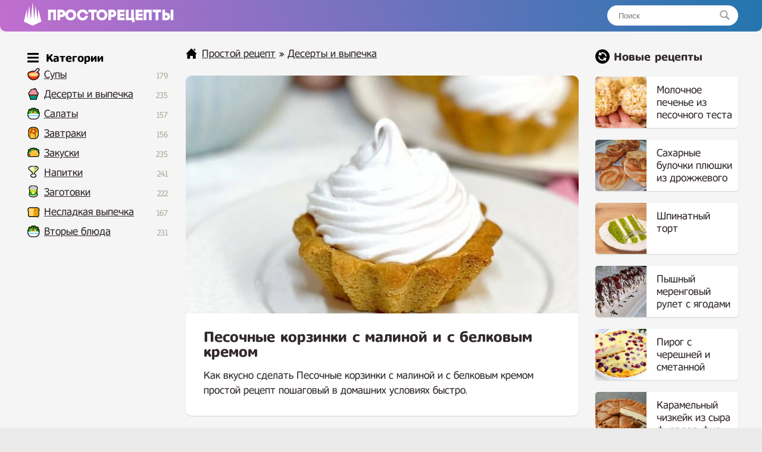

--- FILE ---
content_type: text/html; charset=UTF-8
request_url: https://prostorecepty.com/15793-pesochnye-korzinki-s-malinoj-i-s-belkovym-kremom.html
body_size: 8940
content:
<!DOCTYPE html>
<html lang="ru">
<head>

 
	<script async src="https://pagead2.googlesyndication.com/pagead/js/adsbygoogle.js?client=ca-pub-9829659006493648" crossorigin="anonymous" type="d14945433dbbbaf3de096996-text/javascript"></script> 
<link rel="shortcut icon" href="/favicon.png"/>
<link media="screen" href="https://prostorecepty.com/templates/edarecipe/style.css" type="text/css" rel="stylesheet"/>
<meta name="viewport" content="width=device-width, initial-scale=1">
 <title>Песочные корзинки с малиной и с белковым кремом простой рецепт пошаговый</title>
<meta name="charset" content="utf-8">
<meta name="title" content="Песочные корзинки с малиной и с белковым кремом простой рецепт пошаговый">
<meta name="description" content="Как вкусно сделать Песочные корзинки с малиной и с белковым кремом простой рецепт пошаговый в домашних условиях быстро. ◼️Тесто ▪️Мягкое сливочное масло-115 г ▪️Сахар - 60 г ▪️Желтки - 2шт. ▪️Мука -220 г ▪️Сода -1/5 ч.л. ◼️Белковый Крем ▪️ 2 яичных белка ▪️Сахар - 120 г ◼️ Начинка может быть любой">
<link rel="canonical" href="https://prostorecepty.com/15793-pesochnye-korzinki-s-malinoj-i-s-belkovym-kremom.html">
<link rel="alternate" type="application/rss+xml" title="Простой рецепт RSS" href="https://prostorecepty.com/rss.xml">
<link rel="search" type="application/opensearchdescription+xml" title="Простой рецепт" href="https://prostorecepty.com/index.php?do=opensearch">
<link rel="preconnect" href="https://prostorecepty.com/" fetchpriority="high">
<meta property="twitter:title" content="Песочные корзинки с малиной и с белковым кремом простой рецепт пошаговый">
<meta property="twitter:url" content="https://prostorecepty.com/15793-pesochnye-korzinki-s-malinoj-i-s-belkovym-kremom.html">
<meta property="twitter:card" content="summary_large_image">
<meta property="twitter:image" content="https://prostorecepty.com/uploads/posts/2022-12/1670861594_screenshot_98.jpg">
<meta property="twitter:description" content="Как вкусно сделать Песочные корзинки с малиной и с белковым кремом простой рецепт пошаговый в домашних условиях быстро. ◼️Тесто ▪️Мягкое сливочное масло-115 г ▪️Сахар - 60 г ▪️Желтки - 2шт. ▪️Мука -220 г ▪️Сода -1/5 ч.л. ◼️Белковый Крем ▪️ 2 яичных белка ▪️Сахар - 120 г ◼️ Начинка может быть любой">
<meta property="og:type" content="article">
<meta property="og:site_name" content="Простой рецепт">
<meta property="og:title" content="Песочные корзинки с малиной и с белковым кремом простой рецепт пошаговый">
<meta property="og:url" content="https://prostorecepty.com/15793-pesochnye-korzinki-s-malinoj-i-s-belkovym-kremom.html">
<meta property="og:image" content="https://prostorecepty.com/uploads/posts/2022-12/1670861594_screenshot_98.jpg">
<meta property="og:description" content="Как вкусно сделать Песочные корзинки с малиной и с белковым кремом простой рецепт пошаговый в домашних условиях быстро. ◼️Тесто ▪️Мягкое сливочное масло-115 г ▪️Сахар - 60 г ▪️Желтки - 2шт. ▪️Мука -220 г ▪️Сода -1/5 ч.л. ◼️Белковый Крем ▪️ 2 яичных белка ▪️Сахар - 120 г ◼️ Начинка может быть любой">

 
 
<script type="application/ld+json">{"@context":"https://schema.org","@graph":[{"@type":"BreadcrumbList","@context":"https://schema.org/","itemListElement":[{"@type":"ListItem","position":1,"item":{"@id":"https://prostorecepty.com/","name":"Простой рецепт"}},{"@type":"ListItem","position":2,"item":{"@id":"https://prostorecepty.com/prostye-deserty-i-vypechka-recepty/","name":"Десерты и выпечка"}},{"@type":"ListItem","position":3,"item":{"@id":"https://prostorecepty.com/15793-pesochnye-korzinki-s-malinoj-i-s-belkovym-kremom.html","name":"Песочные корзинки с малиной и с белковым кремом простой рецепт пошаговый"}}]}]}</script>
 <script type="d14945433dbbbaf3de096996-text/javascript">window.yaContextCb=window.yaContextCb||[]</script>
<script src="https://yandex.ru/ads/system/context.js" async type="d14945433dbbbaf3de096996-text/javascript"></script>
</head>
<body>
<div class="eerwttwttt" id="tooppp">
	<div class="eeedxxcccc">
		<a href="/" class="eeerrddffff">
		<img src="/templates/edarecipe/img/logo11.png" alt="лого" style="width: 30px; margin-top: -3px; margin-right: 10px; float: left;">
		<img src="/templates/edarecipe/img/logo22.png" alt="Prostorecepty" class="eeeadgggtt">
		</a>
<div class="eerreeeeed">
			<form action="#" name="searchform" method="post">
				<input type="hidden" name="do" value="search">
				<input type="hidden" name="subaction" value="search">
				<input id="story" name="story" placeholder="Поиск" type="text"><button></button>
			</form>
		</div>
  <nav class="navbar">
    <span class="navbar-toggle" id="js-navbar-toggle">
            <i class="fas fa-bars"></i>
        </span>
    <ul class="main-nav eerrtyygvvb" id="js-menu">

    	<span class="iiihhjjttttt eeeefffeef">
<svg xmlns="http://www.w3.org/2000/svg" width="24" height="24" viewBox="0 0 24 24" class="svggggg" style="    width: 19px;
    float: inherit;
    margin-left: 4px;
    margin-bottom: -5px;
    margin-right: -3px;"><path d="M24 6h-24v-4h24v4zm0 4h-24v4h24v-4zm0 8h-24v4h24v-4z"/></svg> Категории
</span>


<li class="eeeicona ico_41"><a href="https://prostorecepty.com/prostye-supy-recepty/">Супы</a><span class="eeerrttyyy">179</span>
							</li>

   <li class="eeeicona ico_9"><a href="https://prostorecepty.com/prostye-deserty-i-vypechka-recepty/">Десерты и выпечка</a><span class="eeerrttyyy">235</span>
							</li>
							<li class="eeeicona ico_2"><a href="https://prostorecepty.com/prostye-salaty-recepty/">Салаты</a><span class="eeerrttyyy">157</span></li>
							<li class="eeeicona ico_3"><a href="https://prostorecepty.com/zavtraki-prostye-i-vkusnye-recepty/">Завтраки</a><span class="eeerrttyyy">156</span>
							</li>
							<li class="eeeicona ico_5"><a href="https://prostorecepty.com/zakuski-prostye-i-vkusnye-recepty/">Закуски</a><span class="eeerrttyyy">235</span>
							</li>
							<li class="eeeicona ico_7"><a href="https://prostorecepty.com/prostye-napitki-recepty/">Напитки</a><span class="eeerrttyyy">241</span>
							</li>
							<li class="eeeicona ico_10"><a href="https://prostorecepty.com/prostye-zagotovki-recepty/">Заготовки</a><span class="eeerrttyyy">222</span>
							</li>
							<li class="eeeicona ico_11"><a href="https://prostorecepty.com/nesladkaja-vypechka-recepty/">Несладкая выпечка</a><span class="eeerrttyyy">167</span>
							</li>
							<li class="eeeicona ico_2"><a href="https://prostorecepty.com/prostye-vtorye-bljuda-recepty/">Вторые блюда</a><span class="eeerrttyyy">231</span>
							</li>


    </ul>



  </nav>



  <script type="d14945433dbbbaf3de096996-text/javascript">

let mainNav = document.getElementById("js-menu");
let navBarToggle = document.getElementById("js-navbar-toggle");

navBarToggle.addEventListener("click", function() {
  mainNav.classList.toggle("active");
});


</script>



	</div>
</div>
<div class="eeedccccv">
	<div class="eeedxxcccc">
		<div class="eeeedrrrtt">
			
			<div class="eeeraddaa">
				   

				 <div class="speedbar"> <svg xmlns="http://www.w3.org/2000/svg" width="24" height="24" viewBox="0 0 24 24" class="svggggg" style="width: 19px;"><path d="M21 13v10h-6v-6h-6v6h-6v-10h-3l12-12 12 12h-3zm-1-5.907v-5.093h-3v2.093l3 3z"/></svg> <a href="https://prostorecepty.com/">Простой рецепт</a> » <a href="https://prostorecepty.com/prostye-deserty-i-vypechka-recepty/">Десерты и выпечка</a>  </div>  

				  



				
 

<div class="textcattttt">
     
    <div> <div itemscope itemtype="http://schema.org/Recipe">
  <div class="eeeeqaaddd">
    <img src="/uploads/posts/2022-12/1670861594_screenshot_98.jpg" class="photo result-photo" alt="Песочные корзинки с малиной и с белковым кремом рецепт" itemprop="image">
    <div class="eerttnhnn shadowww">
      <h1 itemprop="name"> Песочные корзинки с малиной и с белковым кремом</h1>

     <div itemprop="description">
      Как вкусно сделать Песочные корзинки с малиной и с белковым кремом простой рецепт пошаговый в домашних условиях быстро.</div>
    </div>




<div id="yandex_rtb_R-A-1832139-3" style="margin-top: 25px;"></div>
<script type="d14945433dbbbaf3de096996-text/javascript">window.yaContextCb.push(()=>{
  Ya.Context.AdvManager.render({
    renderTo: 'yandex_rtb_R-A-1832139-3',
    blockId: 'R-A-1832139-3'
  })
})</script>










     
 
 





   
    <div class="eeerervvvc shadowww" itemprop="recipeIngredient">

       <p class="eeeuiiioo">
      Ингредиенты<a href="#" onclick="if (!window.__cfRLUnblockHandlers) return false; javascript:window.open('/adminla3000.php?mod=editnews&action=editnews&id=15793')" style="color: #FFF;" data-cf-modified-d14945433dbbbaf3de096996-="">.</a>
    </p>

       ◼️Тесто<br>▪️Мягкое сливочное масло-115 г<br>▪️Сахар - 60 г<br>▪️Желтки - 2шт.<br>▪️Мука -220 г<br>▪️Сода -1/5 ч.л.<br><br>◼️Белковый Крем<br>▪️ 2 яичных белка<br>▪️Сахар - 120 г<br><br>◼️ Начинка может быть любой (джем по вкусу)<br>я люблю малиновая начинку:<br>▪️Малина замороженная - 300 г<br>▪️Сахар - 60 г (или по вкусу)<br>▪️Крахмал кукурузный - 1,5 ст.л.

    </div>



     
    <div style="clear:both">
    </div>
    <h2 itemprop="keywords" class="kkkey">Как приготовить Песочные корзинки с малиной и с белковым кремом простой рецепт</h2>






<ins class="adsbygoogle"
     style="display:block; text-align:center;"
     data-ad-layout="in-article"
     data-ad-format="fluid"
     data-ad-client="ca-pub-9829659006493648"
     data-ad-slot="2854858158"></ins>
<script type="d14945433dbbbaf3de096996-text/javascript">
     (adsbygoogle = window.adsbygoogle || []).push({});
</script>




    <div class="instructions" itemprop="recipeInstructions">
         <img class="xfieldimage kartinka-1" src="/uploads/posts/2022-12/1670861606_screenshot_100.jpg" alt=""> 
      <div class=" instruction">
        <span class="eeevvvggg">1. </span> Мягкое масло взбить с сахаром 2 минуты. Добавить желтки, взбить. Просеять муку с содой. Быстро замесить тесто, а после разделить на 9-10 частей. Распределить по формочкам. Наколотить дно вилкой и отправить в холодильник на 10 мин. А после, поставить выпекаться в заранее разогретую духовку до 180•С на 20-25 мин. Достать из формочек и остудить.
      </div>
          <img class="xfieldimage kartinka-2" src="/uploads/posts/2022-12/1670861610_screenshot_102.jpg" alt=""> 
      <div class=" instruction">
        <span class="eeevvvggg">2. </span> Готовим малиновую начинку! Перекладываем малину в сотейник, добавляем сахар, перемешиваем. Нагреваем до кипения. В холодной воде (50 мл) размешиваем крахмал и выливаем крахмальный раствор к ягодам, перемешиваем и варим до загустения на умеренном огне, не забывая помешивать.
      </div>
        

   

 
<div style="width: 100%; overflow: hidden;">    
<div id="yandex_rtb_R-A-1832139-4" style="margin-bottom: 30px; border-radius: 10px; box-shadow: 0 1px 2px 0 rgb(0 0 0 / 14%);    overflow: hidden;"></div>
<script type="d14945433dbbbaf3de096996-text/javascript">window.yaContextCb.push(()=>{
  Ya.Context.AdvManager.render({
    renderTo: 'yandex_rtb_R-A-1832139-4',
    blockId: 'R-A-1832139-4'
  })
})</script>
</div>





       


       <img class="xfieldimage kartinka-3" src="/uploads/posts/2022-12/1670861614_screenshot_99.jpg" alt=""> 
      <div class=" instruction">
        <span class="eeevvvggg">3. </span> Снять с плиты и остудить. Приготовление белкового крема в карусели - https://www.instagram.com/p/CmB5UuMNoY6/ Наполните корзиночки начинкой и кремом с помощью кондитерского мешка и кондитерских форм.
      </div>
              
    </div>



     


  




    
 



 






   
  
<div class="eeedadffg"  style="    margin-top: -10px; margin-bottom: 20px;">
  <svg xmlns="http://www.w3.org/2000/svg" width="24" height="24" viewBox="0 0 24 24" class="svggggg" style="width: 22px;
    margin-top: 3px;
    display: block;"><path d="M19.615 3.184c-3.604-.246-11.631-.245-15.23 0-3.897.266-4.356 2.62-4.385 8.816.029 6.185.484 8.549 4.385 8.816 3.6.245 11.626.246 15.23 0 3.897-.266 4.356-2.62 4.385-8.816-.029-6.185-.484-8.549-4.385-8.816zm-10.615 12.816v-8l8 3.993-8 4.007z"/></svg> Видео источник ниже 👇

</div>

  <script type="d14945433dbbbaf3de096996-text/javascript">
function viewDiv(){
  document.getElementById("div1").style.display = "block";
document.getElementById("div2").style.display = "none";
};
</script>

<style>
#div1{
  display: none;
}
</style>



    <div class="video">

<div class="click-for-video" onmousedown="if (!window.__cfRLUnblockHandlers) return false; viewDiv()" id="div2" data-cf-modified-d14945433dbbbaf3de096996-="">
        <img src="/uploads/posts/2022-12/1670861594_screenshot_98.jpg" class="eeerrdaaa" alt="Видео Песочные корзинки с малиной и с белковым кремом рецепт">
        <img src="/templates/edarecipe/img/playyy.png" class="flickr" alt="Смотреть">
</div>



 

 <small id="div1">   <center>
<iframe class="instagram-media instagram-media-rendered" id="instagram-embed-0" src="https://www.instagram.com/reel/CmB5UuMNoY6/embed/?cr=1&amp;v=14&amp;wp=1080&amp" allowtransparency="true" allowfullscreen="true" frameborder="0" height="883" data-instgrm-payload-id="instagram-media-payload-0" scrolling="no" style="background: white; max-width: 540px; width: calc(100% - 2px); border-radius: 3px; border: 1px solid rgb(219, 219, 219); box-shadow: none; display: block; margin: 0px 0px 12px; min-width: 326px; padding: 0px;"></iframe>
</center></small>

 



  </div>
    




 </div>





<ins class="adsbygoogle"
     style="display:block"
     data-ad-client="ca-pub-9829659006493648"
     data-ad-slot="7603518309"
     data-ad-format="auto"
     data-full-width-responsive="true"></ins>
<script type="d14945433dbbbaf3de096996-text/javascript">
     (adsbygoogle = window.adsbygoogle || []).push({});
</script>





   <div class="eeedadffg">
         <svg xmlns="http://www.w3.org/2000/svg" width="24" height="24" viewBox="0 0 24 24" class="svggggg" style="width: 22px;"><path d="M21.698 10.658l2.302 1.342-12.002 7-11.998-7 2.301-1.342 9.697 5.658 9.7-5.658zm-9.7 10.657l-9.697-5.658-2.301 1.343 11.998 7 12.002-7-2.302-1.342-9.7 5.657zm12.002-14.315l-12.002-7-11.998 7 11.998 7 12.002-7z"/></svg> Похожие рецепты
      </div>
  <div class="eeerrttta" >
   
       <a href="https://prostorecepty.com/5273-drozhzhevoj-pirog-s-vishnej-v-duhovke.html"  class="eeerrfghhhh2"><div class="eeefffedfs2"><div class="eeexsddfff2 shadowww"><img src="/uploads/posts/2022-01/thumbs/1642112480_screenshot_53.jpg" alt="Дрожжевой пирог с вишней в духовке"> <span>Дрожжевой пирог с вишней в духовке</span></div></div></a><a href="https://prostorecepty.com/16364-pesochnye-korzinki-s-belkovym-kremom-i-vishnej.html"  class="eeerrfghhhh2"><div class="eeefffedfs2"><div class="eeexsddfff2 shadowww"><img src="/uploads/posts/2022-12/thumbs/1671807009_screenshot_13.jpg" alt="Песочные корзинки с белковым кремом и вишней"> <span>Песочные корзинки с белковым кремом и вишней</span></div></div></a><a href="https://prostorecepty.com/9672-domashnee-limonnoe-pechene-s-malinoj.html"  class="eeerrfghhhh2"><div class="eeefffedfs2"><div class="eeexsddfff2 shadowww"><img src="/uploads/posts/2022-07/thumbs/1658613325_screenshot_12.jpg" alt="Домашнее лимонное печенье с малиной"> <span>Домашнее лимонное печенье с малиной</span></div></div></a><a href="https://prostorecepty.com/12714-galeta-pirog-s-nektarinami-v-duhovke.html"  class="eeerrfghhhh2"><div class="eeefffedfs2"><div class="eeexsddfff2 shadowww"><img src="/uploads/posts/2022-10/thumbs/1665336960_screenshot_28.jpg" alt="Галета пирог с нектаринами в духовке"> <span>Галета пирог с нектаринами в духовке</span></div></div></a><a href="https://prostorecepty.com/17760-malinovyj-kulich.html"  class="eeerrfghhhh2"><div class="eeefffedfs2"><div class="eeexsddfff2 shadowww"><img src="/uploads/posts/2023-04/thumbs/1681200497_screenshot_16.jpg" alt="Малиновый кулич"> <span>Малиновый кулич</span></div></div></a><a href="https://prostorecepty.com/6427-tvorozhnyj-chizkejk-s-limonom.html"  class="eeerrfghhhh2"><div class="eeefffedfs2"><div class="eeexsddfff2 shadowww"><img src="/uploads/posts/2022-04/thumbs/1649334102_screenshot_22.jpg" alt="Творожный чизкейк с лимоном"> <span>Творожный чизкейк с лимоном</span></div></div></a>
    </div>



<div style="clear: both;    margin-bottom: 10px;"></div>


<div id="yandex_rtb_R-A-1832139-5"></div>



<div class="ec-rating-total">
    
<div style="float: left; font-weight: 700;">Рейтинг: </div>

    <div class="ec-stars ec-rating-total__stars" title="4.2" itemprop="aggregateRating" itemscope="" itemtype="http://schema.org/AggregateRating">
        <span style="width: 95%"></span>
                        <meta itemprop="ratingValue" content="4.2">
                <meta itemprop="bestRating" content="5">
                <meta itemprop="worstRating" content="1">
                <meta itemprop="ratingCount" content="9">        
            </div>

            <div class="ec-rating-total__digit">
        4.2 </div>

    <div class="ec-rating-total__count">(9) отзывов</div>
</div>
































 

 

 

 

  
   


</div>






 

</div> 
</div>


			</div>
			 
		</div>
		
		<div class="eeeddvbbbb">
			<div class="eeerrrtyyyy">
	
<svg xmlns="http://www.w3.org/2000/svg" width="24" height="24" viewBox="0 0 24 24" style="margin-bottom: -5px;"><path d="M12 0c-6.627 0-12 5.373-12 12s5.373 12 12 12 12-5.373 12-12-5.373-12-12-12zm5 20l-1.359-2.038c-1.061.653-2.305 1.038-3.641 1.038-3.859 0-7-3.14-7-7h2c0 2.757 2.243 5 5 5 .927 0 1.786-.264 2.527-.708l-1.527-2.292h5.719l-1.719 6zm0-8c0-2.757-2.243-5-5-5-.927 0-1.786.264-2.527.708l1.527 2.292h-5.719l1.719-6 1.359 2.038c1.061-.653 2.305-1.038 3.641-1.038 3.859 0 7 3.14 7 7h-2z"/></svg>

				Новые рецепты
			</div>
		

  
			<a href="https://prostorecepty.com/25849-molochnoe-pechene-iz-pesochnogo-testa.html" class="eeerrfghhhh"><div class="eeefffedfs"><div class="eeexsddfff"><img src="/uploads/posts/2024-10/thumbs/novinka-pechene-s-sekretom-vozdushnoe-oblachko-pechene-k-chaju_-v-magazine-takogo-net-vypechka_-1.jpg" alt="Молочное печенье из песочного теста"> <span>Молочное печенье из песочного теста</span></div></div></a><a href="https://prostorecepty.com/25842-saharnye-bulochki-pljushki-iz-drozhzhevogo-testa.html" class="eeerrfghhhh"><div class="eeefffedfs"><div class="eeexsddfff"><img src="/uploads/posts/2024-08/thumbs/saharnye-bulochki-pljushki-ochen-vkusnye-i-neobychnye_-3.jpg" alt="Сахарные булочки плюшки из дрожжевого теста"> <span>Сахарные булочки плюшки из дрожжевого теста</span></div></div></a><a href="https://prostorecepty.com/25831-shpinatnyj-tort.html" class="eeerrfghhhh"><div class="eeefffedfs"><div class="eeexsddfff"><img src="/uploads/posts/2024-07/thumbs/vse-ischut-recept-jetogo-torta-naturalnyj-cvet-biskvita-bez-krasitelej.jpg" alt="Шпинатный торт"> <span>Шпинатный торт</span></div></div></a><a href="https://prostorecepty.com/25819-pyshnyj-merengovyj-rulet-s-jagodami.html" class="eeerrfghhhh"><div class="eeefffedfs"><div class="eeexsddfff"><img src="/uploads/posts/2024-06/thumbs/pyshnyj-merengovyj-rulet-poluchitsja-samyj-prostoj-recept_-4.jpg" alt="Пышный меренговый рулет с ягодами"> <span>Пышный меренговый рулет с ягодами</span></div></div></a><a href="https://prostorecepty.com/25813-pirog-s-chereshnej-i-smetannoj-zalivkoj.html" class="eeerrfghhhh"><div class="eeefffedfs"><div class="eeexsddfff"><img src="/uploads/posts/2024-06/thumbs/on-potrjasajuschij_vkusnee-torta-pirogkotoryj-pokorit-vas-jagodnyj-pirog-s-kremovoj-nachinkoj-1.jpg" alt="Пирог с черешней и сметанной заливкой"> <span>Пирог с черешней и сметанной заливкой</span></div></div></a><a href="https://prostorecepty.com/25806-karamelnyj-chizkejk-iz-syra-filadelfija.html" class="eeerrfghhhh"><div class="eeefffedfs"><div class="eeexsddfff"><img src="/uploads/posts/2024-05/thumbs/chizkejk-lotus-biscoff-populjarnyj-desert-s-nezabyvaemym-vkusom-6.jpg" alt="Карамельный чизкейк из сыра филадельфия"> <span>Карамельный чизкейк из сыра филадельфия</span></div></div></a><a href="https://prostorecepty.com/25803-pp-konfety-s-finikami-i-semechkami.html" class="eeerrfghhhh"><div class="eeefffedfs"><div class="eeexsddfff"><img src="/uploads/posts/2024-05/thumbs/jak-prigotuvati-korisni-cukerki-vdoma-recept-pp-cukerok-bez-cukru.jpg" alt="ПП конфеты с финиками и семечками"> <span>ПП конфеты с финиками и семечками</span></div></div></a><a href="https://prostorecepty.com/25797-pesochnoe-pechene-s-kremom-iz-sguschenki-i-orehami.html" class="eeerrfghhhh"><div class="eeefffedfs"><div class="eeexsddfff"><img src="/uploads/posts/2024-05/thumbs/pesochnoe-pechene-s-kremom-iz-sguschenki-s-orehovoj-kroshkoj-5.jpg" alt="Песочное печенье с кремом из сгущенки и орехами"> <span>Песочное печенье с кремом из сгущенки и орехами</span></div></div></a><a href="https://prostorecepty.com/25796-domashnij-snikers-iz-arahisa-bez-sahara.html" class="eeerrfghhhh"><div class="eeefffedfs"><div class="eeexsddfff"><img src="/uploads/posts/2024-05/thumbs/desert-snikers-bez-muki-i-sahara-s-domashnej-sguschenkoj-iz-tvoroga.jpg" alt="Домашний Сникерс из арахиса без сахара"> <span>Домашний Сникерс из арахиса без сахара</span></div></div></a><a href="https://prostorecepty.com/25790-limonnyj-pirog-s-povidlom-jablochnym.html" class="eeerrfghhhh"><div class="eeefffedfs"><div class="eeexsddfff"><img src="/uploads/posts/2024-05/thumbs/recept-iz-tetradki-moej-mamy_-prostoj-i-vkusnyj-recept-piroga-s-limonom-4.jpg" alt="Лимонный пирог с повидлом яблочным"> <span>Лимонный пирог с повидлом яблочным</span></div></div></a><a href="https://prostorecepty.com/25789-jablochnyj-pirog-na-jogurte-v-duhovke.html" class="eeerrfghhhh"><div class="eeefffedfs"><div class="eeexsddfff"><img src="/uploads/posts/2024-05/thumbs/jablochnyj-pirog-kotoryj-taet-vo-rtu-za-5-minut-raboty-samyj-prostoj-i-vkusnyj-recept-bez-miksera-3.jpg" alt="Яблочный пирог на йогурте в духовке"> <span>Яблочный пирог на йогурте в духовке</span></div></div></a><a href="https://prostorecepty.com/25782-domashnie-imbirnye-prjaniki-s-medom.html" class="eeerrfghhhh"><div class="eeefffedfs"><div class="eeexsddfff"><img src="/uploads/posts/2024-05/thumbs/imbirnye-prjaniki-recept-testa-imbirnye-prjaniki-domashnie.jpg" alt="Домашние имбирные пряники с медом"> <span>Домашние имбирные пряники с медом</span></div></div></a><a href="https://prostorecepty.com/25781-ajsing-belkovaja-glazur-dlja-imbirnyh-prjanikov.html" class="eeerrfghhhh"><div class="eeefffedfs"><div class="eeexsddfff"><img src="/uploads/posts/2024-05/thumbs/ajsing-belkovaja-glazur-dlja-imbirnyh-prjanikov-receptajsing-rospis-prjanika-deda-moroza_-ajsing-3.jpg" alt="Айсинг белковая глазурь для имбирных пряников"> <span>Айсинг белковая глазурь для имбирных пряников</span></div></div></a><a href="https://prostorecepty.com/25773-biskvitnyj-tort-mango-klubnika.html" class="eeerrfghhhh"><div class="eeefffedfs"><div class="eeexsddfff"><img src="/uploads/posts/2024-04/thumbs/tort-_klubnika-mango_-velikolepnyj-vkus-1.jpg" alt="Бисквитный торт Манго Клубника"> <span>Бисквитный торт Манго Клубника</span></div></div></a><a href="https://prostorecepty.com/25768-pashalnye-venochki-bulochki.html" class="eeerrfghhhh"><div class="eeefffedfs"><div class="eeexsddfff"><img src="/uploads/posts/2024-04/thumbs/405-pashalnye-venochki-iz-drozhzhevogo-testa-vkusnaja-vypechka-na-pashu-1.jpg" alt="Пасхальные веночки булочки"> <span>Пасхальные веночки булочки</span></div></div></a><a href="https://prostorecepty.com/25767-pp-jablochnyj-pirog-s-ovsjankoj-bez-muki-bez-sahara-i-bez-jaic.html" class="eeerrfghhhh"><div class="eeefffedfs"><div class="eeexsddfff"><img src="/uploads/posts/2024-04/thumbs/405-sochnyj-jablochnyj-pirog-bez-muki-bez-sahara-bez-jaic-mnogo-mnogo-jablok.jpg" alt="ПП яблочный пирог с овсянкой без муки, без сахара и без яиц"> <span>ПП яблочный пирог с овсянкой без муки, без сахара и без яиц</span></div></div></a><a href="https://prostorecepty.com/25766-mussovyj-desert-s-kivi-limonom-i-klubnikoj.html" class="eeerrfghhhh"><div class="eeefffedfs"><div class="eeexsddfff"><img src="/uploads/posts/2024-04/thumbs/mussovyj-desert-s-kivi-i-klubnikoj-4.jpg" alt="Муссовый десерт с киви, лимоном и клубникой"> <span>Муссовый десерт с киви, лимоном и клубникой</span></div></div></a><a href="https://prostorecepty.com/25764-trajfly-krasnyj-barhat-s-klubnikoj-v-stakanchikah.html" class="eeerrfghhhh"><div class="eeefffedfs"><div class="eeexsddfff"><img src="/uploads/posts/2024-04/thumbs/trajfl-krasnyj-barhat-s-klubnichnym-konfitjurom-desert-v-stakanchikah-samyj-udachnyj-recept-7.jpg" alt="Трайфлы Красный Бархат с клубникой в стаканчиках"> <span>Трайфлы Красный Бархат с клубникой в стаканчиках</span></div></div></a><a href="https://prostorecepty.com/25759-shokoladnyj-mramornyj-tort-zebra-volna.html" class="eeerrfghhhh"><div class="eeefffedfs"><div class="eeexsddfff"><img src="/uploads/posts/2024-04/thumbs/shokoladnyj-tort-volna-nezhnyj-vlazhnyj-vozdushnyj-tort-na-den-rozhdenija-ljudaizikuk-tort-na-prazdnik.jpg" alt="Шоколадный мраморный торт Зебра Волна"> <span>Шоколадный мраморный торт Зебра Волна</span></div></div></a><a href="https://prostorecepty.com/25756-pechene-iz-apelsinovogo-soka-s-orehami-i-kuragoj.html" class="eeerrfghhhh"><div class="eeefffedfs"><div class="eeexsddfff"><img src="/uploads/posts/2024-04/thumbs/screenshot_226.jpg" alt="Печенье из апельсинового сока с орехами и курагой"> <span>Печенье из апельсинового сока с орехами и курагой</span></div></div></a> 

			 


			 


		</div>
		



		<div class="eeeerrtttt">
		</div>



		 










	</div>
	<div class="eeeerrtttt">
	</div>









</div>









<div class="eeenmmvv">
	<div class="eeedxxcccc">
		<div class="eeeghjjjj">
			<a href="/index.php?do=feedback">Контакты</a> © 2021 - 2024 prostorecepty.com.
		</div>
		<div style="float: right; margin-top: 3px;margin-right: 10px;display: none;">
			<!--LiveInternet counter-->
			<img id="licnt73B3" width="88" height="15" style="border:0" title="LiveInternet: показано число посетителей за сегодня" src="[data-uri]" alt=""/>
			<script type="d14945433dbbbaf3de096996-text/javascript">(function(d,s){d.getElementById("licnt73B3").src=
"https://counter.yadro.ru/hit?t25.5;r"+escape(d.referrer)+
((typeof(s)=="undefined")?"":";s"+s.width+"*"+s.height+"*"+
(s.colorDepth?s.colorDepth:s.pixelDepth))+";u"+escape(d.URL)+
";h"+escape(d.title.substring(0,150))+";"+Math.random()})
(document,screen)</script>
			<!--/LiveInternet-->

 

		</div>
	</div>
</div>
 


 

 <script type="d14945433dbbbaf3de096996-text/javascript">

var prevScrollpos = window.pageYOffset;
window.onscroll = function() {
  var currentScrollPos = window.pageYOffset;
  if (prevScrollpos > currentScrollPos) {
    document.getElementById("tooppp").style.top = "0";
  } else {
    document.getElementById("tooppp").style.top = "-53px";
  }
  prevScrollpos = currentScrollPos;
}

</script>


 

<script type="d14945433dbbbaf3de096996-text/javascript">window.yaContextCb.push(()=>{
  Ya.Context.AdvManager.renderFeed({
    renderTo: 'yandex_rtb_R-A-1832139-5',
    blockId: 'R-A-1832139-5'
    })
  })
  window.yaContextCb.push(() => {
    Ya.Context.AdvManager.render({
      blockId: 'R-A-1832139-1',
      type: 'floorAd' // topAd или floorAd
    })
  })
  const feed = document.getElementById('yandex_rtb_R-A-1832139-5'); // ID из поля renderTo
  const callback = (entries) => {
    entries.forEach((entry) => {
      if (entry.isIntersecting) {
        Ya.Context.AdvManager.destroy({blockId: 'R-A-1832139-1'});
      }
    });
  };
  const observer = new IntersectionObserver(callback, {
    threshold: 0,
  });
  observer.observe(feed);
</script>




<script type="d14945433dbbbaf3de096996-text/javascript">
setTimeout(function(){

window.yaContextCb.push(()=>{
  Ya.Context.AdvManager.render({
    "blockId": "R-A-1832139-2",
    "type": "fullscreen",
    "platform": "touch"
  })
})

}, 11000);
</script>




<style>
    
 .loppeeprr {padding: 25px 30px;
    background-color: #fff;
    margin-top: 30px;
    border-radius: 10px;
    box-shadow: 0 1px 2px 0 rgb(0 0 0/14%);}
 

.loppeeprr  p img {
    float: left;
    border-radius: 40px;
    margin-right: 25px;
    margin-bottom: 10px;
}
    
    
    .ec-stars span {
    background: url(/uploads/ec-stars.png) 0 0 repeat-x;
    display: block;
    height: 16px;
    width: 0px;
}

.ec-stars {
    background: url(/uploads/ec-stars.png) 0 -16px repeat-x;
    width: 96px;
    height: 16px;
       margin: 4px 0;
}

.ec-rating-total__stars {
margin-right: 10px;
    float: left;
    margin-left: 9px;
}

.ec-rating-total__digit {
 margin-right: 10px; 
    font-weight: 700;
    color: #2f2f2f;float: left;
}

@media (max-width:670px) {
.eeeddvbbbb {display: none;}
}


</style>


<script src="/cdn-cgi/scripts/7d0fa10a/cloudflare-static/rocket-loader.min.js" data-cf-settings="d14945433dbbbaf3de096996-|49" defer></script><script defer src="https://static.cloudflareinsights.com/beacon.min.js/vcd15cbe7772f49c399c6a5babf22c1241717689176015" integrity="sha512-ZpsOmlRQV6y907TI0dKBHq9Md29nnaEIPlkf84rnaERnq6zvWvPUqr2ft8M1aS28oN72PdrCzSjY4U6VaAw1EQ==" data-cf-beacon='{"version":"2024.11.0","token":"86483e1925144b88a25bd3edaaf78819","r":1,"server_timing":{"name":{"cfCacheStatus":true,"cfEdge":true,"cfExtPri":true,"cfL4":true,"cfOrigin":true,"cfSpeedBrain":true},"location_startswith":null}}' crossorigin="anonymous"></script>
</body>
</html>
<!--  -->


--- FILE ---
content_type: text/html; charset=utf-8
request_url: https://www.google.com/recaptcha/api2/aframe
body_size: 267
content:
<!DOCTYPE HTML><html><head><meta http-equiv="content-type" content="text/html; charset=UTF-8"></head><body><script nonce="HxrWtRbkOPMV0aMcBEgSEg">/** Anti-fraud and anti-abuse applications only. See google.com/recaptcha */ try{var clients={'sodar':'https://pagead2.googlesyndication.com/pagead/sodar?'};window.addEventListener("message",function(a){try{if(a.source===window.parent){var b=JSON.parse(a.data);var c=clients[b['id']];if(c){var d=document.createElement('img');d.src=c+b['params']+'&rc='+(localStorage.getItem("rc::a")?sessionStorage.getItem("rc::b"):"");window.document.body.appendChild(d);sessionStorage.setItem("rc::e",parseInt(sessionStorage.getItem("rc::e")||0)+1);localStorage.setItem("rc::h",'1770149895956');}}}catch(b){}});window.parent.postMessage("_grecaptcha_ready", "*");}catch(b){}</script></body></html>